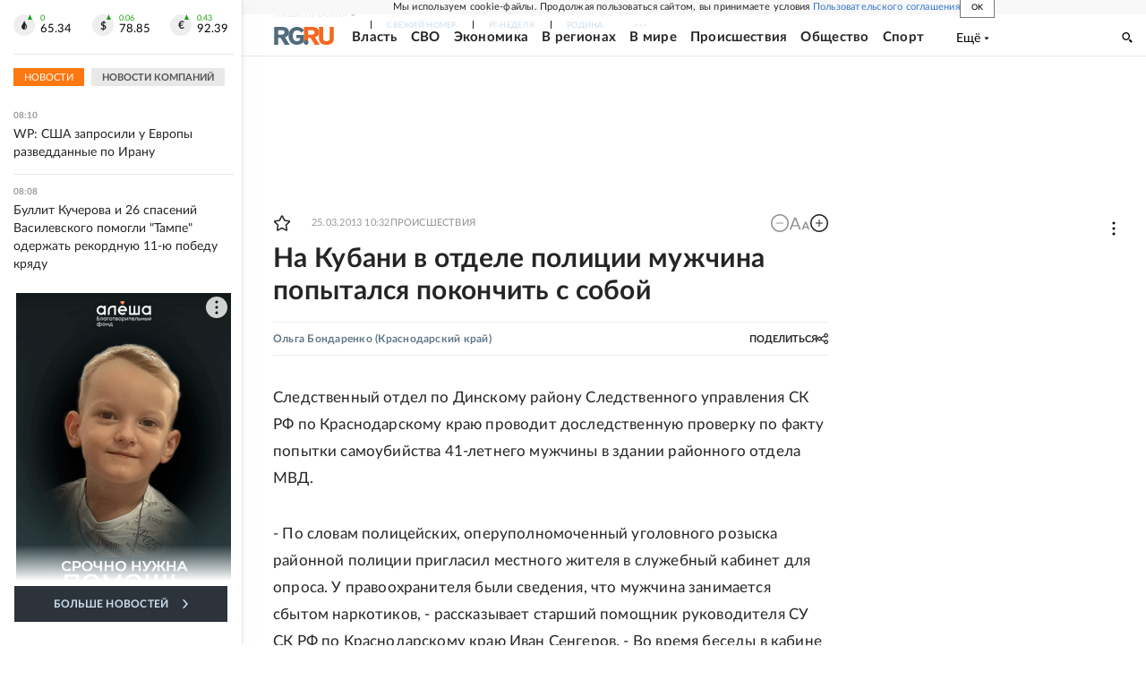

--- FILE ---
content_type: text/html
request_url: https://tns-counter.ru/nc01a**R%3Eundefined*rg_ru/ru/UTF-8/tmsec=mx3_rg_ru/468750343***
body_size: 17
content:
1378740869672686G1768367750:1378740869672686G1768367750

--- FILE ---
content_type: application/javascript; charset=UTF-8
request_url: https://cdnfiles.rg.ru/_next/static/XwMwGXS5d9TiSDe2ZkyDT/_buildManifest.js
body_size: 18450
content:
self.__BUILD_MANIFEST=function(s,c,t,e,a,r,o,i,p,u,j,l,g,n,f,d,b,k,h,m,y,v,x,z,_,w,q,I,B,F,A,D,E,L,M,N,S,T,U,C,P,Z,G,H,J,K,O,Q,R,V,W,X,Y,$,ss,sc,st,se,sa,sr,so,si,sp,su,sj,sl,sg,sn,sf,sd,sb,sk,sh,sm,sy,sv,sx,sz,s_,sw,sq,sI,sB,sF,sA,sD,sE,sL,sM,sN,sS,sT,sU,sC,sP,sZ,sG,sH,sJ,sK,sO,sQ,sR,sV,sW,sX,sY,s$,s2,s0,s1,s6,s3,s8,s4,s7,s9,s5,cs,cc,ct,ce,ca,cr,co,ci,cp,cu,cj,cl,cg,cn,cf,cd,cb,ck,ch,cm,cy,cv,cx,cz,c_){return{__rewrites:{afterFiles:[{has:[{type:"host",value:"rodinarg.ru"}],source:sh,destination:$},{has:S,source:sm,destination:sy},{has:S,source:"/:slug([0-9]{4}/[0-9]{2}/[0-9]{2}/[0-9a-zA-Z-_./]+)",destination:sm},{has:S,source:"/:slug(tema/[0-9a-z-_/]+|org/[0-9a-z-_/]+|region/[0-9a-z-_/]+)(/index.html)?",destination:"/rubric/:slug*"},{has:S,source:"/:slug(sila.*|kino.*|digital.*|auto.*|bankvoprosov.*|newsolutions.*|pronauka.*|property.*|resultsyear2021.*|resultsyear2022.*|resultsyear2023.*|rodina.*|soyuz.*|style.*|fascicles.*|testnacovid.*|russianprojects.*|heroes.*|zvezdy_pobedy.*|innoprom.*|agentai.*)",destination:$},{has:S,source:sh,destination:$}],beforeFiles:[],fallback:[]},"/":["static/css/3b89852eab9f12e7.css","static/chunks/pages/index-e294490b2a156644.js"],"/404":["static/css/7ca098274bb4bc52.css","static/chunks/pages/404-ed6d1ab8c4f76d8d.js"],"/_error":["static/chunks/pages/_error-678bf9abfbc39940.js"],"/account/[[...slug]]":["static/css/43281d8f9482e1b1.css","static/chunks/pages/account/[[...slug]]-44b414ac7cdec1d6.js"],"/articles/[[...slug]]":[s,a,c,t,e,l,n,f,d,k,h,m,y,I,"static/css/6c5d70789d1a21e7.css","static/chunks/pages/articles/[[...slug]]-2bd1b416932a81d1.js"],"/authors/[slug]":[sv,"static/css/6ad689852df612b8.css","static/chunks/pages/authors/[slug]-96f98660cc0a0750.js"],"/doc":[sx,"static/css/3e1f39e24bc47604.css","static/chunks/pages/doc-253ffacf981dbea0.js"],"/doc-search":[ss,"static/css/f14a555fc08933c3.css","static/chunks/pages/doc-search-6b157f1c699001ef.js"],"/documents/[...slug]":[s,c,t,e,sx,"static/css/35d7a02ea3b5db09.css","static/chunks/pages/documents/[...slug]-a033cd0b34f73594.js"],"/games/yandex":["static/css/c906bdc9e295d3e8.css","static/chunks/pages/games/yandex-7be278c0fb1986e1.js"],"/gazeta/[...slug]":[ss,"static/css/1d0102b9fce31c93.css","static/chunks/pages/gazeta/[...slug]-d8155ec2dbca9ed3.js"],"/media":[s,c,t,F,T,U,"static/chunks/pages/media-15073117bc693a16.js"],"/mnenia":[sz,"static/css/95dc4d3f6433876e.css","static/chunks/pages/mnenia-9181d67b32345816.js"],"/news.html":["static/css/f5668b82f6b33ffc.css","static/chunks/pages/news.html-d2b0c117f5a0774a.js"],"/pages/about":[s,c,t,"static/css/266ffa5bdb1bafce.css","static/chunks/pages/pages/about-1bdec016c4a8a383.js"],"/pages/article-ads":[s,a,c,t,e,l,n,f,d,k,h,m,y,"static/css/5ac7c42a0b69f5de.css","static/chunks/pages/pages/article-ads-3d221611ecf41ed2.js"],"/pages/inbox":["static/css/10562d2fc71f127e.css","static/chunks/pages/pages/inbox-6e78acd89e9c7418.js"],"/pages/izdania":["static/css/c7d2bfb3daede3ba.css","static/chunks/pages/pages/izdania-08de12423b331568.js"],"/pages/kontakty":[s_,"static/css/49cb6960a8e16b5f.css","static/chunks/pages/pages/kontakty-b89988d215f8fcca.js"],"/pages/publicinfo":["static/css/fa32fefa11681bc4.css","static/chunks/pages/pages/publicinfo-5851b2a0b7203cf4.js"],"/pages/reklama":["static/css/63704beeacaf3183.css","static/chunks/pages/pages/reklama-87c34389986b587e.js"],"/pages/rubricator/[[...slug]]":["static/css/f6355fe7fea2fb71.css","static/chunks/pages/pages/rubricator/[[...slug]]-8e1af26e6c8ce567.js"],"/pages/services":["static/css/b352c848543aab28.css","static/chunks/pages/pages/services-01474a51e272f3ae.js"],"/pages/spec/[[...slug]]":["static/css/d1f484e39c3a8745.css","static/chunks/pages/pages/spec/[[...slug]]-21dbc333d11b0633.js"],"/pages/story":["static/css/12a05e435bbd4e6b.css","static/chunks/pages/pages/story-64651f4d86aad6e6.js"],"/pages/sved":["static/css/ab29c5684122cda1.css","static/chunks/pages/pages/sved-55b406b388a06d3f.js"],"/pages/vacancies":["static/css/78f3cde2ec3af768.css","static/chunks/pages/pages/vacancies-5daa0ea642405a48.js"],"/pages/webpartner":["static/css/5599dd19d6feef58.css","static/chunks/pages/pages/webpartner-4929367c0fc6ff72.js"],"/pages/[slug]":["static/css/aac77043bbd2a239.css","static/chunks/pages/pages/[slug]-7f4557c8f84de523.js"],"/partner-widget":[e,"static/css/67a64bdc35633549.css","static/chunks/pages/partner-widget-ce46b2d8f4253b28.js"],"/persons/[slug]":[sv,"static/css/9e31a2b447861e53.css","static/chunks/pages/persons/[slug]-c0c3e155fd2bda59.js"],"/photo/[[...slug]]":[s,c,t,F,T,U,"static/chunks/pages/photo/[[...slug]]-af1a820ea2be9490.js"],"/preview/article/[...slug]":[s,a,c,t,e,l,n,f,d,k,h,m,y,I,"static/css/0f1e17eaa13a6e0d.css","static/chunks/pages/preview/article/[...slug]-41c8736c8026022a.js"],"/preview/photoreport/[...slug]":[s,c,t,F,T,U,sw,"static/chunks/pages/preview/photoreport/[...slug]-b0d8a7e01eeb1a5b.js"],"/preview/video/[...slug]":[s,c,t,F,T,U,sw,"static/chunks/pages/preview/video/[...slug]-9e118f39f4ce8d6e.js"],"/project/100solzhenitsyn":[r,g,"static/chunks/pages/project/100solzhenitsyn-6a3b5201b24462b0.js"],"/project/100solzhenitsyn/articles/[[...slug]]":[s,a,c,t,e,u,w,"static/chunks/pages/project/100solzhenitsyn/articles/[[...slug]]-57c5eba85f80f7f2.js"],"/project/25soyuz":[s,sq,"static/css/2bbaeb7c0188b941.css","static/chunks/pages/project/25soyuz-5a71e929564a4bcb.js"],"/project/25soyuz/articles/[[...slug]]":[s,a,c,t,e,j,sq,"static/chunks/31193-a5bc38b908e1e95f.js","static/css/4e69f0b1d5a44b7c.css","static/chunks/pages/project/25soyuz/articles/[[...slug]]-f6742dd1b1514405.js"],"/project/800nizhnynovgorod":[r,"static/css/9673fb1c2f6496e6.css","static/chunks/pages/project/800nizhnynovgorod-53313c075d02081b.js"],"/project/800nizhnynovgorod/articles/[[...slug]]":[s,a,c,t,e,u,w,"static/chunks/pages/project/800nizhnynovgorod/articles/[[...slug]]-f95380b7324c0734.js"],"/project/80let":[sc,"static/css/9dac2dda31685b67.css","static/chunks/pages/project/80let-ffd64f2a233ee6a1.js"],"/project/80let/about":[sc,"static/css/a9341d83a58fe894.css","static/chunks/pages/project/80let/about-bef7245b140b7ec0.js"],"/project/80let/articles/[[...slug]]":[s,c,t,e,sc,"static/css/5d645feff2af79cd.css","static/chunks/pages/project/80let/articles/[[...slug]]-364ebba3eeb997aa.js"],"/project/agentai":[st,se,"static/css/835e913da713925a.css","static/chunks/pages/project/agentai-b033dd2851628e81.js"],"/project/agentai/articles/[[...slug]]":[s,a,c,t,e,st,se,"static/chunks/26523-fcf7b4f0f21be0c8.js","static/css/09eb72995a148a4e.css","static/chunks/pages/project/agentai/articles/[[...slug]]-db76b1bffc724da3.js"],"/project/agentai/tag/[slug]":[st,se,"static/css/d5feb9aceb56de4c.css","static/chunks/pages/project/agentai/tag/[slug]-cf0ac8ebcb215b71.js"],"/project/akademia":["static/css/f633b41beeb6c3ec.css","static/chunks/pages/project/akademia-6ad9edc3a13f4152.js"],"/project/akademia/articles/[[...slug]]":[s,a,c,t,e,"static/chunks/55568-d51b826aa4830725.js","static/css/eca8209da6a26236.css","static/chunks/pages/project/akademia/articles/[[...slug]]-f280907569cbd0df.js"],"/project/album":["static/css/3d997094932dda3a.css","static/chunks/pages/project/album-75d96ed99d23f252.js"],"/project/album/articles/[[...slug]]":[s,a,c,t,e,"static/css/d4b1a2c2e79b30b8.css","static/chunks/pages/project/album/articles/[[...slug]]-8c1ba6649f09e70b.js"],"/project/anocenter800":[sI,"static/css/f3351d5e1a085734.css","static/chunks/pages/project/anocenter800-cd60221633546bbe.js"],"/project/anocenter800/articles/[[...slug]]":[s,a,c,t,e,sI,"static/css/69a46c393f0082b0.css","static/chunks/pages/project/anocenter800/articles/[[...slug]]-1d1c5a252240151c.js"],"/project/apk":["static/css/b90db2a124fd221d.css","static/chunks/pages/project/apk-598a2190ba6604af.js"],"/project/apk/articles/[[...slug]]":[s,a,c,t,e,"static/css/ff273a5c2a984d7b.css","static/chunks/pages/project/apk/articles/[[...slug]]-1b2cf986561ebaa9.js"],"/project/apk2021":["static/css/cb73a3b108bd4850.css","static/chunks/pages/project/apk2021-32279d8339f2844c.js"],"/project/apk2021/articles/[[...slug]]":[s,a,c,t,e,j,o,"static/chunks/8588-2cf62d4a26ef53c0.js","static/css/4cac8cad98824243.css","static/chunks/pages/project/apk2021/articles/[[...slug]]-81fbb4523d501875.js"],"/project/atom":[sB,"static/css/414a2bb3d18fcbac.css","static/chunks/pages/project/atom-561eff5f1b10b3bf.js"],"/project/atom/articles/[[...slug]]":[s,a,c,t,e,l,sB,"static/css/67a213340dd2c5ae.css","static/chunks/pages/project/atom/articles/[[...slug]]-1d9c3560014a8ee3.js"],"/project/auto":[s,v,z,_,J,"static/css/ebee7d62162e7e46.css","static/chunks/pages/project/auto-787dcd20f1eba49a.js"],"/project/auto/articles/[[...slug]]":[s,a,c,t,e,l,v,n,f,d,k,h,m,y,K,O,J,"static/css/7c39b4cfba89fb10.css","static/chunks/pages/project/auto/articles/[[...slug]]-5a2d14be8beec3f3.js"],"/project/auto/rubric/[...slug]":[v,z,_,J,sF,"static/chunks/pages/project/auto/rubric/[...slug]-1a346e0a9bc1ec27.js"],"/project/auto/tag/[slug]":[v,z,_,J,sF,"static/chunks/pages/project/auto/tag/[slug]-e6738658d227c885.js"],"/project/bankvoprosov":[s,"static/css/a4b5d2443b65ee47.css","static/chunks/pages/project/bankvoprosov-f459e5b488e8bdcf.js"],"/project/bankvoprosov/articles/[[...slug]]":[s,a,c,t,e,"static/chunks/28923-e9c4d05bf9179306.js","static/css/b18d0e7137404966.css","static/chunks/pages/project/bankvoprosov/articles/[[...slug]]-1285e7830fa2d236.js"],"/project/bankvoprosov/tag/[slug]":["static/css/e3f65601214a2b71.css","static/chunks/pages/project/bankvoprosov/tag/[slug]-f83ace1c64f47391.js"],"/project/boldino":[sA,"static/css/20f17492ac522324.css","static/chunks/pages/project/boldino-a5dc3f44a11733f7.js"],"/project/boldino/articles/[[...slug]]":[s,a,c,t,e,sA,"static/css/9bed240faa3c42ab.css","static/chunks/pages/project/boldino/articles/[[...slug]]-6d4099e3944a2427.js"],"/project/brics2024":[sD,"static/css/1a7ba37744efdb45.css","static/chunks/pages/project/brics2024-9964302acf6b52ab.js"],"/project/brics2024/articles/[[...slug]]":[s,a,c,t,e,sD,"static/chunks/46389-b3fc420645d4b2d5.js","static/css/df14a42ef2d17d94.css","static/chunks/pages/project/brics2024/articles/[[...slug]]-4feea0b334776b40.js"],"/project/bricskazan":[s,"static/css/2ce28635ec8042e0.css","static/chunks/pages/project/bricskazan-f85a8fc900b82c1b.js"],"/project/businessforumufa":[sE,"static/css/8f8dc5e6136d894a.css","static/chunks/pages/project/businessforumufa-a8e588a651cf1bb3.js"],"/project/businessforumufa/articles/[[...slug]]":[s,a,c,t,e,j,o,sE,"static/css/8ee3211faf56a774.css","static/chunks/pages/project/businessforumufa/articles/[[...slug]]-f4996c866fc5c623.js"],"/project/center800":[r,"static/css/18b39d5316bceb86.css","static/chunks/pages/project/center800-0c901c10b3fd11dc.js"],"/project/center800/articles/[[...slug]]":[s,a,c,t,e,r,u,b,"static/chunks/pages/project/center800/articles/[[...slug]]-776d380098c15164.js"],"/project/cipr":[s,sL,"static/css/7a78ec7467dae96c.css","static/chunks/pages/project/cipr-b4ff7daaeb821876.js"],"/project/cipr/articles/[[...slug]]":[s,a,c,t,e,sL,"static/css/c8f815808dfc38f7.css","static/chunks/pages/project/cipr/articles/[[...slug]]-6991969b2a817989.js"],"/project/covidquestion":[s,"static/css/6efd8af5453afcab.css","static/chunks/pages/project/covidquestion-1862a59f86ad38dd.js"],"/project/covidquestion/articles/[[...slug]]":[s,a,c,t,e,"static/chunks/63494-814c4ed98718feb1.js","static/css/f2020a8ec0f921c1.css","static/chunks/pages/project/covidquestion/articles/[[...slug]]-42ff8ebabafc8800.js"],"/project/croatia":[r,g,"static/chunks/pages/project/croatia-f402b473a6689a8a.js"],"/project/croatia/articles/[[...slug]]":[s,a,c,t,e,r,u,b,"static/chunks/pages/project/croatia/articles/[[...slug]]-5e1efeb734868119.js"],"/project/croatia2020":[r,g,"static/chunks/pages/project/croatia2020-ce55c4535f11dbad.js"],"/project/croatia2020/articles/[[...slug]]":[s,a,c,t,e,u,w,"static/chunks/pages/project/croatia2020/articles/[[...slug]]-22b7a0d189d4c4f6.js"],"/project/croatia2021":[r,g,"static/chunks/pages/project/croatia2021-f431a643752fc6bd.js"],"/project/croatia2021/articles/[[...slug]]":[s,a,c,t,e,u,w,"static/chunks/pages/project/croatia2021/articles/[[...slug]]-9a355856f6fb5668.js"],"/project/ctrl2go":[sM,"static/css/bd8310c2a7137571.css","static/chunks/pages/project/ctrl2go-3faed0adf00ec5b2.js"],"/project/ctrl2go/articles/[[...slug]]":[s,a,c,t,e,sM,"static/css/0afdfcbba83b3b73.css","static/chunks/pages/project/ctrl2go/articles/[[...slug]]-4a0132872549d05b.js"],"/project/cyprus2021":[r,g,"static/chunks/pages/project/cyprus2021-18ea3d69dbf0efc2.js"],"/project/cyprus2021/articles/[[...slug]]":[s,a,c,t,e,u,w,"static/chunks/pages/project/cyprus2021/articles/[[...slug]]-e9c9533361742490.js"],"/project/digital":[s,v,z,_,"static/css/229ef3f969c26c69.css","static/chunks/pages/project/digital-7207c1f840e1f241.js"],"/project/digital/articles/[[...slug]]":[s,a,c,t,e,l,v,n,f,d,k,h,m,y,K,O,sa,"static/chunks/pages/project/digital/articles/[[...slug]]-8d9c1ef06c56ac64.js"],"/project/digital/rubric/[...slug]":[v,z,_,"static/chunks/pages/project/digital/rubric/[...slug]-4d94a48b7d2ba81d.js"],"/project/digital/tag/[slug]":[v,z,_,"static/chunks/pages/project/digital/tag/[slug]-3732c6c3439b14d5.js"],"/project/diplomacy_center/articles/[[...slug]]":[s,a,c,t,e,l,n,f,d,k,h,m,y,I,C,"static/chunks/pages/project/diplomacy_center/articles/[[...slug]]-9bfef8af2bde8ec8.js"],"/project/dyuny_zolotye":[r,"static/css/28051743f6c1c702.css","static/chunks/pages/project/dyuny_zolotye-754f65834aaf169f.js"],"/project/dyuny_zolotye/articles/[[...slug]]":[s,a,c,t,e,r,u,b,"static/chunks/pages/project/dyuny_zolotye/articles/[[...slug]]-9b742964a77c3232.js"],"/project/ecology":[x,q,B,A,D,"static/chunks/pages/project/ecology-d1e4fb9324cb4037.js"],"/project/ecology/articles/[[...slug]]":[s,x,q,c,t,B,"static/chunks/7839-569b6279aa86b152.js","static/css/efcd65b384ef6289.css","static/css/bc7559980f1e0f1f.css","static/chunks/pages/project/ecology/articles/[[...slug]]-2c92d347e0bdac91.js"],"/project/ecology/check":[x,q,B,A,D,P,"static/chunks/pages/project/ecology/check-272590d108ecfcb9.js"],"/project/ecology/esg":[x,q,B,A,D,P,"static/chunks/pages/project/ecology/esg-9c654b61cb62e67b.js"],"/project/ecology/experience":[x,q,B,A,D,P,"static/chunks/pages/project/ecology/experience-29c10deffe65cfa9.js"],"/project/ecology/materials":[x,q,B,A,D,P,"static/chunks/pages/project/ecology/materials-bd3aadc2f4ea9577.js"],"/project/ecology/news":[x,q,B,A,D,P,"static/chunks/pages/project/ecology/news-f44afa8f8759165d.js"],"/project/ecology2020":["static/css/d768a480650179f3.css","static/chunks/pages/project/ecology2020-287607182ff775d4.js"],"/project/ecology2020/articles/[[...slug]]":[s,a,c,t,e,j,o,"static/chunks/77977-3cdd0560a48ebcdd.js","static/css/8ea9fcaf9db2c812.css","static/chunks/pages/project/ecology2020/articles/[[...slug]]-749db0468fe84280.js"],"/project/edim_vmeste":[s,sN,"static/css/533d87f72ffc697b.css","static/chunks/pages/project/edim_vmeste-d710428c9c9bd31d.js"],"/project/edim_vmeste/articles/[[...slug]]":[s,c,t,e,sN,"static/css/7eedf7dc7c150baa.css","static/chunks/pages/project/edim_vmeste/articles/[[...slug]]-01c0da42760d607b.js"],"/project/expo":[sS,"static/css/885a957680593a64.css","static/chunks/pages/project/expo-cc08ac1684db860b.js"],"/project/expo/articles/[[...slug]]":[s,a,c,t,e,sS,"static/css/f1e03432f4e153ef.css","static/chunks/pages/project/expo/articles/[[...slug]]-efe132211abc9a2f.js"],"/project/fascicles/[[...slug]]":["static/css/f83b3efd3384021f.css","static/chunks/pages/project/fascicles/[[...slug]]-7b9ca0fa4d015a4b.js"],"/project/fest2024":[s,x,q,E,L,"static/css/d8164587ffea75d6.css","static/chunks/pages/project/fest2024-bbe107511770402b.js"],"/project/fest2024/articles/[[...slug]]":[s,a,c,t,e,E,L,"static/chunks/82391-f815dc73e7a607d9.js","static/css/d8666ab4c106d7d5.css","static/chunks/pages/project/fest2024/articles/[[...slug]]-0000635c2745f1b5.js"],"/project/fest2024/kaleydoskop":[E,L,sT,"static/css/9af21ed4f4633cbe.css","static/chunks/pages/project/fest2024/kaleydoskop-e20a0458e3e2fe80.js"],"/project/fest2024/lica":[E,L,"static/css/af10108edd3bf2c9.css","static/chunks/pages/project/fest2024/lica-e74d8d6dfeb3d132.js"],"/project/fest2024/media":[s,E,L,sT,"static/css/eadc27eaa9735a08.css","static/chunks/pages/project/fest2024/media-8750152ebcdea8e2.js"],"/project/fest2024/news":[E,L,"static/css/198f6658b1b7f1b5.css","static/chunks/pages/project/fest2024/news-3ad8b92c2f8b070d.js"],"/project/fiop-gorsreda":[Z,sU,"static/css/816109340ea9e3ba.css","static/chunks/pages/project/fiop-gorsreda-9530de422cede970.js"],"/project/fiop-gorsreda/articles/[[...slug]]":[s,a,c,t,e,l,n,f,d,k,h,m,y,I,sU,"static/css/601798dbb43d6446.css","static/chunks/pages/project/fiop-gorsreda/articles/[[...slug]]-730eb716fcfe9222.js"],"/project/forumarmia":[s,sC,"static/css/3514add247f27cff.css","static/chunks/pages/project/forumarmia-923fdcb7b2cef8e8.js"],"/project/forumarmia/articles/[[...slug]]":[s,a,c,t,e,j,o,sC,"static/chunks/13016-d18fb3fc1ee97fa1.js","static/css/fd2c8ccef9a0af68.css","static/chunks/pages/project/forumarmia/articles/[[...slug]]-5a689d4a57478848.js"],"/project/forumarmia2022":[s,sP,"static/css/9de3659bbf037a65.css","static/chunks/pages/project/forumarmia2022-f05be109fc45e0f3.js"],"/project/forumarmia2022/articles/[[...slug]]":[s,a,c,t,e,j,o,sP,"static/chunks/79752-c4ae01ba7ce8888f.js","static/css/3e0720e32847952f.css","static/chunks/pages/project/forumarmia2022/articles/[[...slug]]-9b34e0ead02c7347.js"],"/project/forumkazan":[s,o,sZ,"static/css/ceb627e55869dc9d.css","static/chunks/pages/project/forumkazan-91753fa3f7f4e921.js"],"/project/forumkazan/articles/[[...slug]]":[s,a,c,t,e,j,o,sZ,"static/chunks/24357-136ea3824fa08273.js","static/css/739415e96eae74be.css","static/chunks/pages/project/forumkazan/articles/[[...slug]]-e12c691e2f06456e.js"],"/project/forumspb":[s,"static/css/90986d4b6a5f8fcf.css","static/chunks/pages/project/forumspb-0cc50af923562815.js"],"/project/forumspb/articles/[[...slug]]":[s,a,c,t,e,sr,so,"static/chunks/28560-ad2bf0c6aa6d13fe.js","static/css/35e7ef3c16d799d7.css","static/chunks/pages/project/forumspb/articles/[[...slug]]-c9984e1fbe85691a.js"],"/project/forumspb/photo/[[...slug]]":[s,c,t,e,sr,so,sG,"static/chunks/pages/project/forumspb/photo/[[...slug]]-65a859bbea4beb57.js"],"/project/forumspb/video/[...slug]":[s,c,t,e,sr,so,sG,"static/chunks/pages/project/forumspb/video/[...slug]-ca86679a36e1ddb3.js"],"/project/forumspb2021":[i,o,p,sH,"static/css/4421cc9fa2535266.css","static/chunks/pages/project/forumspb2021-8e0b95c65c987af3.js"],"/project/forumspb2021/articles/[[...slug]]":[s,a,c,t,e,j,i,o,p,sH,"static/css/aa614d4970117665.css","static/chunks/pages/project/forumspb2021/articles/[[...slug]]-ac139777eb973ba7.js"],"/project/forumspb2022":[i,o,p,sJ,"static/css/2b12584ce57f3317.css","static/chunks/pages/project/forumspb2022-1845f0e731bc0f9f.js"],"/project/forumspb2022/articles/[[...slug]]":[s,a,c,t,e,j,i,o,p,sJ,"static/css/6911de8b3a25a62d.css","static/chunks/pages/project/forumspb2022/articles/[[...slug]]-6ce16bd8102682d9.js"],"/project/gardium":[sK,"static/css/d4aa9aca57e4f4c0.css","static/chunks/pages/project/gardium-65140d9d3f32702f.js"],"/project/gardium/articles/[[...slug]]":[s,a,c,t,e,sK,"static/chunks/29037-b2f1ae2229ad0fab.js","static/css/430b2cf11305ba6f.css","static/chunks/pages/project/gardium/articles/[[...slug]]-7d696f7b54c22be3.js"],"/project/geroi":["static/css/11e436bc3e5c7f27.css","static/chunks/pages/project/geroi-edfb363a3e44f1a8.js"],"/project/goldenmask":[sO,"static/css/28d2360f828cee5f.css","static/chunks/pages/project/goldenmask-fb72664bf1b6e4b1.js"],"/project/goldenmask/articles/[[...slug]]":[s,a,c,t,e,sO,"static/css/714846c158d7acd9.css","static/chunks/pages/project/goldenmask/articles/[[...slug]]-5bba66dfc9f9c48b.js"],"/project/heroes":[x,G,"static/css/d6bc84d5de0e20c8.css","static/chunks/pages/project/heroes-fbdfd100a1740f1a.js"],"/project/heroes/_photo/[[...slug]]":[s,x,c,t,G,si,sQ,"static/css/ec24277b5c7f7213.css","static/chunks/pages/project/heroes/_photo/[[...slug]]-b217f27f5bf53ca4.js"],"/project/heroes/_video/[...slug]":[s,x,c,t,G,si,sR,"static/css/a7d5764b6d97b29e.css","static/chunks/pages/project/heroes/_video/[...slug]-5a9a56c4b70e5896.js"],"/project/heroes/articles/[[...slug]]":[s,x,c,t,G,si,sR,sQ,"static/css/15682ade301d45c3.css","static/chunks/pages/project/heroes/articles/[[...slug]]-63df36aa824b2c96.js"],"/project/heroes/map":[x,G,"static/css/9d94f38c00f3f334.css","static/chunks/pages/project/heroes/map-78a4a6087fffef65.js"],"/project/infotech":[Q,R,"static/css/1797a51f9f5ab75b.css","static/chunks/pages/project/infotech-9cfa0fd000228cb3.js"],"/project/infotech/articles/[[...slug]]":[s,a,c,t,e,l,n,f,d,k,h,Q,R,"static/css/1e9f698a65945572.css","static/chunks/pages/project/infotech/articles/[[...slug]]-5cb75bec13af65b7.js"],"/project/infotech/news":[Q,R,sV,sW,"static/chunks/pages/project/infotech/news-5cdef91475875f99.js"],"/project/infotech/rubric/[...slug]":[Q,R,sV,sW,"static/chunks/pages/project/infotech/rubric/[...slug]-531c436dce26b948.js"],"/project/innoprom":[s,sp,"static/css/fca678fb1adc1b3e.css","static/chunks/pages/project/innoprom-265a21f380f1fca5.js"],"/project/innoprom/articles/[[...slug]]":[s,a,c,t,e,l,sp,"static/chunks/44336-fcf58133e159b4fc.js","static/css/7180dd3d18f04fb3.css","static/css/0e1d26b47c1f5d1f.css","static/chunks/pages/project/innoprom/articles/[[...slug]]-72106b3324a4950b.js"],"/project/innoprom/tag/[slug]":[s,sp,"static/css/fce95c60647834ef.css","static/chunks/pages/project/innoprom/tag/[slug]-5c32b7c1f7bd73ab.js"],"/project/intervision":[s,"static/css/6b838954f1037194.css","static/chunks/pages/project/intervision-062c05435037e9e1.js"],"/project/intervision/articles/[[...slug]]":[s,a,c,t,e,l,"static/css/ee5098e88d17329d.css","static/chunks/pages/project/intervision/articles/[[...slug]]-35203e6920cf1751.js"],"/project/ipquorum/articles/[[...slug]]":[s,a,c,t,e,l,n,f,d,k,h,m,y,I,C,"static/chunks/pages/project/ipquorum/articles/[[...slug]]-ed738d3f59750488.js"],"/project/jamaica":[r,g,"static/chunks/pages/project/jamaica-a3e29e6a1aa34661.js"],"/project/jamaica/articles/[[...slug]]":[s,a,c,t,e,u,w,"static/chunks/pages/project/jamaica/articles/[[...slug]]-cb7b95ef3e0f90ec.js"],"/project/kino":[v,z,_,"static/css/c680d0e9986bca97.css","static/chunks/pages/project/kino-a07af2329bd27bc4.js"],"/project/kino/articles/[[...slug]]":[s,a,c,t,e,l,v,n,f,d,k,h,m,y,K,O,sa,"static/chunks/pages/project/kino/articles/[[...slug]]-c9714c9aa2673c2d.js"],"/project/kino/rubric/[...slug]":[v,z,_,"static/chunks/pages/project/kino/rubric/[...slug]-ff471d609ec79f96.js"],"/project/kino/tag/[slug]":[v,z,_,"static/chunks/pages/project/kino/tag/[slug]-5d999d421bff2d9b.js"],"/project/kitay":[sX,"static/css/4225bdfa236ee6cb.css","static/chunks/pages/project/kitay-78e8a0481c940a7b.js"],"/project/kitay/articles/[[...slug]]":[s,a,c,t,e,sX,"static/css/13ac0cb1cd77e220.css","static/chunks/pages/project/kitay/articles/[[...slug]]-9a8b6fee46dc207a.js"],"/project/kot":["static/css/07eb4d28109d4e00.css","static/chunks/pages/project/kot-a9255b86eb3f1a17.js"],"/project/kot/articles/[[...slug]]":[s,a,c,t,e,l,n,f,d,k,h,m,y,I,"static/css/588bf34883a1934d.css","static/chunks/pages/project/kot/articles/[[...slug]]-a09a53b4e525d69d.js"],"/project/krasnodarskiy_kray":[r,g,"static/chunks/pages/project/krasnodarskiy_kray-65942c699efff176.js"],"/project/krasnodarskiy_kray/articles/[[...slug]]":[s,a,c,t,e,u,w,"static/chunks/pages/project/krasnodarskiy_kray/articles/[[...slug]]-80c63fdf561a9862.js"],"/project/krasnodarskiy_kray_2021":[r,g,"static/chunks/pages/project/krasnodarskiy_kray_2021-952dc65751b8e2e6.js"],"/project/krasnodarskiy_kray_2021/articles/[[...slug]]":[s,a,c,t,e,u,w,"static/chunks/pages/project/krasnodarskiy_kray_2021/articles/[[...slug]]-3687ac744985c253.js"],"/project/krasnoyarsk":[sY,"static/css/94135628dd3d337d.css","static/chunks/pages/project/krasnoyarsk-2fcab8aa2641bff7.js"],"/project/krasnoyarsk/articles/[[...slug]]":[s,a,c,t,e,sY,"static/css/5da3ac2db323f1ef.css","static/chunks/pages/project/krasnoyarsk/articles/[[...slug]]-140ed532bb8e8571.js"],"/project/krasnoyarsk2023":[s$,"static/css/a582dbf9bbf2da96.css","static/chunks/pages/project/krasnoyarsk2023-6d7ce5d170b29c2d.js"],"/project/krasnoyarsk2023/articles/[[...slug]]":[s,a,c,t,e,s$,"static/css/12c249f61cf7a56c.css","static/chunks/pages/project/krasnoyarsk2023/articles/[[...slug]]-515d83f0b52f7300.js"],"/project/lessons":[su,"static/css/f058becb9580357d.css","static/chunks/pages/project/lessons-7e47ee461293a429.js"],"/project/lessons/articles/[[...slug]]":[s,a,c,t,e,l,n,f,d,k,h,m,y,C,"static/chunks/pages/project/lessons/articles/[[...slug]]-4b170f24e8036a9e.js"],"/project/litsa-apk":[e,s2,"static/css/37459a17ad04fb40.css","static/chunks/pages/project/litsa-apk-35466b856f98acf3.js"],"/project/litsa-apk/articles/[[...slug]]":[e,s2,"static/css/7f149baf51dd5598.css","static/chunks/pages/project/litsa-apk/articles/[[...slug]]-a6946a161bb9aa6e.js"],"/project/maldives2020":[r,g,"static/chunks/pages/project/maldives2020-91366e5e9f285549.js"],"/project/maldives2020/articles/[[...slug]]":[s,a,c,t,e,r,u,b,"static/chunks/pages/project/maldives2020/articles/[[...slug]]-2786963c276f4ded.js"],"/project/malta":[r,g,"static/chunks/pages/project/malta-fad6dc5a9a5a9a6b.js"],"/project/malta/articles/[[...slug]]":[s,a,c,t,e,r,u,b,"static/chunks/pages/project/malta/articles/[[...slug]]-3d8c57fad59a7e0f.js"],"/project/malta-2":[r,g,"static/chunks/pages/project/malta-2-396a579bd030cee7.js"],"/project/malta-2/articles/[[...slug]]":[s,a,c,t,e,r,u,b,"static/chunks/pages/project/malta-2/articles/[[...slug]]-b817a026ef483e64.js"],"/project/malta-3":[r,g,"static/chunks/pages/project/malta-3-10d009dca6ab0f78.js"],"/project/malta-3/articles/[[...slug]]":[s,a,c,t,e,r,u,b,"static/chunks/pages/project/malta-3/articles/[[...slug]]-3a51482a85fb27d4.js"],"/project/malta-4":[r,g,"static/chunks/pages/project/malta-4-035f54c0533fa212.js"],"/project/malta-4/articles/[[...slug]]":[s,a,c,t,e,r,u,b,"static/chunks/pages/project/malta-4/articles/[[...slug]]-e10a88da3e486795.js"],"/project/malta-5":[r,g,"static/chunks/pages/project/malta-5-245163bf7c419ced.js"],"/project/malta-5/articles/[[...slug]]":[s,a,c,t,e,u,w,"static/chunks/pages/project/malta-5/articles/[[...slug]]-366a98d07f0806a8.js"],"/project/mgimo":[su,"static/css/3de4c47288acd29c.css","static/chunks/pages/project/mgimo-e6d5aec894b426e4.js"],"/project/mgimo/articles/[[...slug]]":[s,a,c,t,e,l,n,f,d,k,h,m,y,C,"static/chunks/pages/project/mgimo/articles/[[...slug]]-b369610b0f8f559b.js"],"/project/mnenia/articles/[[...slug]]":[s,c,t,e,n,f,sz,"static/css/fc47ec2fe76759f7.css","static/chunks/pages/project/mnenia/articles/[[...slug]]-75e00e687ace3f1e.js"],"/project/montenegro":[r,g,"static/chunks/pages/project/montenegro-97170913b4e1f8cc.js"],"/project/montenegro/articles/[[...slug]]":[s,a,c,t,e,r,u,b,"static/chunks/pages/project/montenegro/articles/[[...slug]]-537d4fc267c6e259.js"],"/project/montenegro2020":[r,g,"static/chunks/pages/project/montenegro2020-444e8ab6a11e6904.js"],"/project/montenegro2020/articles/[[...slug]]":[s,a,c,t,e,r,u,b,"static/chunks/pages/project/montenegro2020/articles/[[...slug]]-cdc3e3a498a42263.js"],"/project/montenegro2021":[r,g,"static/chunks/pages/project/montenegro2021-e23e3443d14fc527.js"],"/project/montenegro2021/articles/[[...slug]]":[s,a,c,t,e,r,u,b,"static/chunks/pages/project/montenegro2021/articles/[[...slug]]-9de913c5bd70327e.js"],"/project/murmansk":[s,s0,"static/css/13f63349d77a3172.css","static/chunks/pages/project/murmansk-c1f620c7537abe1e.js"],"/project/murmansk/articles/[[...slug]]":[s,a,c,t,e,j,o,s0,"static/chunks/23329-36e78df89c31d2a6.js","static/css/ac79f7a6e3be2e66.css","static/chunks/pages/project/murmansk/articles/[[...slug]]-844c59578ced2fe7.js"],"/project/nark":[s1,"static/css/eda4bdce4a8c6028.css","static/chunks/pages/project/nark-ef6498111c027bd7.js"],"/project/nark/articles/[[...slug]]":[s,a,c,t,e,s1,"static/chunks/80706-c91a422ff6f58187.js","static/css/95ae6a3229c8e730.css","static/chunks/pages/project/nark/articles/[[...slug]]-981a83fd9a2266d5.js"],"/project/newsolutions":[i,p,"static/css/1e8bdf5373922d97.css","static/chunks/pages/project/newsolutions-7a83d1e8b526e0ea.js"],"/project/newsolutions/articles/[[...slug]]":[s,a,c,t,e,j,i,o,p,"static/chunks/96018-96a92afefbac4228.js","static/css/eadaeb062ec6e239.css","static/chunks/pages/project/newsolutions/articles/[[...slug]]-a05eb4efab32895d.js"],"/project/newsolutions/tag/[slug]":[i,o,p,s6,s3,"static/chunks/pages/project/newsolutions/tag/[slug]-f7c53c9103887bb7.js"],"/project/newsolutions/[slug]":[i,o,p,s6,s3,"static/chunks/pages/project/newsolutions/[slug]-bd2beff8ec39b61f.js"],"/project/nnov2022":[r,"static/css/0805ab3c8f4cb257.css","static/chunks/pages/project/nnov2022-3accf7412a7ce7d0.js"],"/project/nnov2022/articles/[[...slug]]":[s,a,c,t,e,r,u,b,"static/chunks/pages/project/nnov2022/articles/[[...slug]]-117e141d34f3cfc6.js"],"/project/novy-god":[s8,s4,"static/chunks/pages/project/novy-god-2e5f1b880f3563e5.js"],"/project/olympfa":[r,"static/css/b28a27086b5a202f.css","static/chunks/pages/project/olympfa-eb26383d2a377760.js"],"/project/olympfa/articles/[[...slug]]":[s,a,c,t,e,r,u,b,"static/chunks/pages/project/olympfa/articles/[[...slug]]-ec872e71ce632b1e.js"],"/project/orly-i-reshki":[s7,"static/css/3d110c032598086f.css","static/chunks/pages/project/orly-i-reshki-dc4b9de924d711c6.js"],"/project/orly-i-reshki/articles/[[...slug]]":[s,a,c,t,e,s7,"static/chunks/78717-f86a6378a33f2bbb.js","static/css/25b8f56cd4d2fb76.css","static/chunks/pages/project/orly-i-reshki/articles/[[...slug]]-b7b5ec71b2bf30bf.js"],"/project/osvobozhdenie-belarusi":[r,g,"static/chunks/pages/project/osvobozhdenie-belarusi-cbe2c9cd600ee5a6.js"],"/project/osvobozhdenie-belarusi/articles/[[...slug]]":[s,a,c,t,e,r,u,b,"static/chunks/pages/project/osvobozhdenie-belarusi/articles/[[...slug]]-23e607ef942236f1.js"],"/project/pekin2022":[V,W,s9,"static/css/b5af129c38db2692.css","static/chunks/pages/project/pekin2022-6cdc8317c735c866.js"],"/project/pekin2022/articles/[[...slug]]":[s,c,t,e,V,W,s9,"static/css/f6c3a39168413881.css","static/chunks/pages/project/pekin2022/articles/[[...slug]]-753c0d1a68f046d1.js"],"/project/pharmprobeg":[o,s5,"static/css/8f702e888b3e6c0b.css","static/chunks/pages/project/pharmprobeg-ba9a7caf9e5f1575.js"],"/project/pharmprobeg/articles/[[...slug]]":[s,a,c,t,e,j,o,s5,"static/css/51e761557c46b68f.css","static/chunks/pages/project/pharmprobeg/articles/[[...slug]]-92288ef2335cc0ab.js"],"/project/phygital":[s,cs,"static/css/bf8099fb1ea1bc72.css","static/chunks/pages/project/phygital-79dd7ab120b580ca.js"],"/project/phygital/articles/[[...slug]]":[s,a,c,t,e,j,cs,"static/css/4998fea956944412.css","static/css/e69f43614fd27b0a.css","static/chunks/pages/project/phygital/articles/[[...slug]]-15c2fe4b21ddc671.js"],"/project/prodengi":[s,x,q,sj,cc,ct,"static/css/1cbddf00fb7222d5.css","static/chunks/pages/project/prodengi-58b64ff9c99ac6fa.js"],"/project/prodengi/articles/[[...slug]]":[s,a,c,t,e,sj,"static/chunks/27501-5cc7ecd77115af29.js","static/css/cdd4c7613251730b.css","static/chunks/pages/project/prodengi/articles/[[...slug]]-52aac919f342329b.js"],"/project/prodengi/tag/[slug]":[s,sj,cc,ct,"static/css/e5f2f226cff10e02.css","static/chunks/pages/project/prodengi/tag/[slug]-650d6b4c010cdea6.js"],"/project/pronauka":[s,ce,"static/css/e61cd1560facf565.css","static/chunks/pages/project/pronauka-2e3d334eebbf1da2.js"],"/project/pronauka/articles/[[...slug]]":[s,a,c,t,e,"static/chunks/89287-cbe354dccc1f9332.js","static/css/a991ff8e470324d7.css","static/chunks/pages/project/pronauka/articles/[[...slug]]-54a6d255b418027c.js"],"/project/pronauka/tag/[slug]":[ce,"static/css/8329748204f3073b.css","static/chunks/pages/project/pronauka/tag/[slug]-1025a441649f3e87.js"],"/project/property":[X,ca,cr,"static/chunks/pages/project/property-ca620d80a0f9eff8.js"],"/project/property/articles/[[...slug]]":[s,a,c,t,e,l,d,X,co,"static/chunks/11733-ffa3f88dee02a08d.js","static/css/497a858f2c08fed9.css","static/chunks/pages/project/property/articles/[[...slug]]-6efb4a8fbf473cad.js"],"/project/property/tag/[slug]":[X,"static/css/100520e17400b173.css","static/chunks/pages/project/property/tag/[slug]-a810b3b7d84bfa54.js"],"/project/property/tema/[[...slug]]":[X,co,ca,cr,"static/css/0176726a2cf61f93.css","static/chunks/pages/project/property/tema/[[...slug]]-f0ee1f2b6526825f.js"],"/project/qatar":[r,g,"static/chunks/pages/project/qatar-0b96703e10a6c4db.js"],"/project/qatar/articles/[[...slug]]":[s,a,c,t,e,r,u,b,"static/chunks/pages/project/qatar/articles/[[...slug]]-1bc1d6b7c9925fb6.js"],"/project/qatar2022":[s,c,t,sl,"static/css/eb4fc363c71fa531.css","static/chunks/pages/project/qatar2022-4777a088ac04626b.js"],"/project/qatar2022/articles/[[...slug]]":[s,a,c,t,e,sl,"static/chunks/52622-e31f905e4df2ecb0.js","static/css/cfcc5e36afdd7c8d.css","static/css/3c353a3102587782.css","static/chunks/pages/project/qatar2022/articles/[[...slug]]-24ea56fe5ade5b74.js"],"/project/qatar2022/photo/[[...slug]]":[s,c,t,F,sl,"static/css/40468f200d9a2afb.css","static/chunks/pages/project/qatar2022/photo/[[...slug]]-c24fa170a8553bbb.js"],"/project/resultsyear2021":[i,p,"static/css/ef6e4bcceaf927e9.css","static/chunks/pages/project/resultsyear2021-58613f024965de13.js"],"/project/resultsyear2021/articles/[[...slug]]":[s,a,c,t,e,j,i,o,p,"static/chunks/74776-7553b6b255d16c69.js","static/css/dec25ab639759067.css","static/chunks/pages/project/resultsyear2021/articles/[[...slug]]-68fcebbfd19f836f.js"],"/project/resultsyear2021/tag/[slug]":[i,o,p,ci,cp,"static/chunks/pages/project/resultsyear2021/tag/[slug]-0679f719b2fff9e8.js"],"/project/resultsyear2021/[slug]":[i,o,p,ci,cp,"static/chunks/pages/project/resultsyear2021/[slug]-1e227d5f9bf5ace4.js"],"/project/resultsyear2022":[i,p,"static/css/080eb3f6c34e31bc.css","static/chunks/pages/project/resultsyear2022-2f76914381e365af.js"],"/project/resultsyear2022/articles/[[...slug]]":[s,a,c,t,e,j,i,o,p,"static/chunks/20205-e209046d566b3487.js","static/css/5400c1790a182e1c.css","static/chunks/pages/project/resultsyear2022/articles/[[...slug]]-d54b294cac298438.js"],"/project/resultsyear2022/tag/[slug]":[i,o,p,cu,cj,"static/chunks/pages/project/resultsyear2022/tag/[slug]-0a283459061e57b4.js"],"/project/resultsyear2022/[slug]":[i,o,p,cu,cj,"static/chunks/pages/project/resultsyear2022/[slug]-28d5c7e991d96704.js"],"/project/resultsyear2023":[i,p,Y,"static/css/fdf383f53b753938.css","static/chunks/pages/project/resultsyear2023-4478d39a6bb116e0.js"],"/project/resultsyear2023/articles/[[...slug]]":[s,a,c,t,e,j,i,o,p,Y,"static/chunks/49785-04bfbb6d0b5d3f9a.js","static/css/7422fc040a3b0f06.css","static/chunks/pages/project/resultsyear2023/articles/[[...slug]]-f7b27f71992fad48.js"],"/project/resultsyear2023/tag/[slug]":[i,o,p,Y,cl,"static/css/775f014caae20c52.css","static/chunks/pages/project/resultsyear2023/tag/[slug]-205e708de8a87c7d.js"],"/project/resultsyear2023/[slug]":[i,o,p,Y,cl,"static/css/40801646a9e45ade.css","static/chunks/pages/project/resultsyear2023/[slug]-7e70c79dfb2b5aaf.js"],"/project/rf":[Z,cg,"static/css/8b713b81948d56ff.css","static/chunks/pages/project/rf-0a1fe9da11948855.js"],"/project/rodina":[s,M,N,s_,"static/css/ac1dd6e8aa261a19.css","static/chunks/pages/project/rodina-097a42c7a749fa51.js"],"/project/rodina/articles/[[...slug]]":[s,a,c,t,e,M,N,"static/chunks/87051-bb75f74d42767ded.js","static/css/99e163d2b0f5a156.css","static/chunks/pages/project/rodina/articles/[[...slug]]-2ab50eeec3fe5ef4.js"],"/project/rodina/articles-page":[M,N,sg,"static/chunks/pages/project/rodina/articles-page-730e1ec79efb448f.js"],"/project/rodina/rubric/[...slug]":[M,N,sg,"static/chunks/pages/project/rodina/rubric/[...slug]-520de9a45771095e.js"],"/project/rodina/search-page":[M,N,"static/css/42ce6fba957e7042.css","static/chunks/pages/project/rodina/search-page-e359c9e51338a047.js"],"/project/rodina/tag/[slug]":[M,N,sg,"static/chunks/pages/project/rodina/tag/[slug]-3917977367f7297c.js"],"/project/rosneft2018":[Z,"static/css/c707858bb2ed2a80.css","static/chunks/pages/project/rosneft2018-0fe50b8ce6372de7.js"],"/project/rosneft2018/articles/[[...slug]]":[s,a,c,t,e,l,n,f,d,k,h,m,y,I,"static/css/1cee855c616e2619.css","static/chunks/pages/project/rosneft2018/articles/[[...slug]]-231a3370edbf8f4e.js"],"/project/russianprojects":[s,sn,sf,"static/css/aab492189b6b7d05.css","static/chunks/pages/project/russianprojects-1d4f3206429e6f80.js"],"/project/russianprojects/articles/[[...slug]]":[s,a,c,t,e,sn,sf,"static/css/0d9a7d584008c1f1.css","static/chunks/pages/project/russianprojects/articles/[[...slug]]-e4653771385db7c5.js"],"/project/russianprojects/tag/[slug]":[sn,sf,"static/css/686e18cab91e0102.css","static/chunks/pages/project/russianprojects/tag/[slug]-a55d30319ac16770.js"],"/project/segz2023":[cn,"static/css/de0ca2c5e12317a1.css","static/chunks/pages/project/segz2023-e338efa39d6b7d55.js"],"/project/segz2023/articles/[[...slug]]":[s,a,c,t,e,cn,"static/css/952c3f0d0b6ef740.css","static/chunks/pages/project/segz2023/articles/[[...slug]]-5571a3d45d041769.js"],"/project/sektor-gaza":[Z,"static/css/20f92edebdd58a1b.css","static/chunks/pages/project/sektor-gaza-61e633cc7d322985.js"],"/project/sektor-gaza/articles/[[...slug]]":[s,a,c,t,e,l,n,f,d,k,h,m,y,I,"static/css/efc11a01a97e873d.css","static/chunks/pages/project/sektor-gaza/articles/[[...slug]]-cc5aa08106ba6768.js"],"/project/serbiya2021":[r,g,"static/chunks/pages/project/serbiya2021-889d53c748740dc1.js"],"/project/serbiya2021/articles/[[...slug]]":[s,a,c,t,e,r,u,b,"static/chunks/pages/project/serbiya2021/articles/[[...slug]]-dd66b243543c7bb4.js"],"/project/sevastopol":[r,g,"static/chunks/pages/project/sevastopol-3a573fa99ff95f90.js"],"/project/sevastopol/articles/[[...slug]]":[s,a,c,t,e,r,u,b,"static/chunks/pages/project/sevastopol/articles/[[...slug]]-9dbc87d9c1343e7f.js"],"/project/sila":[s,v,z,_,"static/css/810e92a47cc5bfc2.css","static/chunks/pages/project/sila-7eeb7deb78ccebab.js"],"/project/sila/articles/[[...slug]]":[s,a,c,t,e,l,v,n,f,d,k,h,m,y,K,O,sa,"static/chunks/pages/project/sila/articles/[[...slug]]-b9e6cd72116e2fdf.js"],"/project/sila/rubric/[...slug]":[v,z,_,"static/chunks/pages/project/sila/rubric/[...slug]-7c76b8e33a0792c5.js"],"/project/sila/tag/[slug]":[v,z,_,"static/chunks/pages/project/sila/tag/[slug]-9f9344b26e9d8f5c.js"],"/project/slovenia2020":[r,g,"static/chunks/pages/project/slovenia2020-ad9b295007a25546.js"],"/project/slovenia2020/articles/[[...slug]]":[s,a,c,t,e,r,u,b,"static/chunks/pages/project/slovenia2020/articles/[[...slug]]-361873fe0c030148.js"],"/project/soyuz":[s,cf,"static/css/d2d4c009e3b2d851.css","static/chunks/pages/project/soyuz-02f60380479c030a.js"],"/project/soyuz/articles/[[...slug]]":[s,a,c,t,e,"static/chunks/33874-834faf852a411d2b.js","static/css/be1643809ffee3c8.css","static/chunks/pages/project/soyuz/articles/[[...slug]]-ae6210f2f07fb3a5.js"],"/project/soyuz/tag/[slug]":[cf,"static/css/db18586ffe617a64.css","static/chunks/pages/project/soyuz/tag/[slug]-ef01771632344c4d.js"],"/project/story/articles/[[...slug]]":[s,c,t,e,cd,cb,"static/css/77015b51e8a797c0.css","static/chunks/pages/project/story/articles/[[...slug]]-19573f28a64497af.js"],"/project/story-ads/articles/[[...slug]]":[s,c,t,e,cd,cb,"static/css/eff80f590d007db8.css","static/chunks/pages/project/story-ads/articles/[[...slug]]-606039276c3d9609.js"],"/project/style":[H,sd,"static/css/c0b671cc163ccee5.css","static/chunks/pages/project/style-7c087ee6bd7b28f2.js"],"/project/style/articles/[[...slug]]":[s,a,c,t,e,H,"static/chunks/24981-e11e153b1c64a5c6.js","static/css/6072f26ac79978ca.css","static/css/644e91b81b8c9bda.css","static/chunks/pages/project/style/articles/[[...slug]]-69bdee190b1ab691.js"],"/project/style/editions-page/[[...slug]]":[H,"static/css/cf20b9f43844a1f0.css","static/chunks/pages/project/style/editions-page/[[...slug]]-d0a4bd48f512705c.js"],"/project/style/rubric/[...slug]":[H,sd,"static/css/1bfa64ab1a137f4d.css","static/chunks/pages/project/style/rubric/[...slug]-a2a140d521d6017d.js"],"/project/style/tag/[slug]":[H,sd,"static/css/b39649d6675bb969.css","static/chunks/pages/project/style/tag/[slug]-85421d2d8a07fcf4.js"],"/project/summitafrica":[s,i,o,p,ck,ch,"static/css/e3738e8be7834f8b.css","static/chunks/pages/project/summitafrica-972602da2ee5f740.js"],"/project/summitafrica/articles/[[...slug]]":[s,a,c,t,e,i,o,p,ck,ch,"static/chunks/69041-d7a83d4d9f4c3136.js","static/css/b904f9bb8ccfa34c.css","static/chunks/pages/project/summitafrica/articles/[[...slug]]-c8418b0ea1a52d54.js"],"/project/tendermoscow":["static/css/df3d1a70180f181b.css","static/chunks/pages/project/tendermoscow-c1c7b5adc886bc4a.js"],"/project/tendermoscow/articles/[[...slug]]":[s,a,c,t,e,"static/chunks/24813-4b4cc9d75f043277.js","static/css/08436f06a5ec9c74.css","static/chunks/pages/project/tendermoscow/articles/[[...slug]]-f56acd3e6eb4c7bc.js"],"/project/testnacovid":["static/css/cf30e36fd647b760.css","static/chunks/pages/project/testnacovid-094094edc30c0630.js"],"/project/testnacovid/articles/[[...slug]]":[s,a,c,t,e,j,o,"static/chunks/25770-cb7d5941da92fb48.js","static/css/3a722a67764729bc.css","static/chunks/pages/project/testnacovid/articles/[[...slug]]-cd698ad0bceab1df.js"],"/project/testnacovid/[slug]":["static/css/ae73813f65f848bb.css","static/chunks/pages/project/testnacovid/[slug]-6f5b288448ddf881.js"],"/project/tnf":[s,cm,"static/css/c2a89d8786ae3c80.css","static/chunks/pages/project/tnf-9b6309c0f5bc9098.js"],"/project/tnf/articles/[[...slug]]":[s,a,c,t,e,j,cm,"static/chunks/49675-0d17b069b0f84eb6.js","static/css/4d166d056eee6645.css","static/css/b688d2feb4c74d74.css","static/chunks/pages/project/tnf/articles/[[...slug]]-621f670150432255.js"],"/project/tnf2024":[s,cy,"static/css/7b8225ee2b989d99.css","static/chunks/pages/project/tnf2024-c9da12a659d7e660.js"],"/project/tnf2024/articles/[[...slug]]":[s,a,c,t,e,j,cy,"static/chunks/11791-5b1f70f395c93343.js","static/css/657c68ff37bd1557.css","static/css/272b562b32488408.css","static/chunks/pages/project/tnf2024/articles/[[...slug]]-544967a0a6f6a78f.js"],"/project/uzpm":["static/css/d2f9e4fbc7b16016.css","static/chunks/pages/project/uzpm-55169592c4ea8165.js"],"/project/uzpm/articles/[[...slug]]":[s,a,c,t,e,"static/chunks/91450-d3c72da46eaf26b5.js","static/css/143a40c65d0dab75.css","static/chunks/pages/project/uzpm/articles/[[...slug]]-f5eef0f042a8dbf6.js"],"/project/vostokforum":[s,V,W,cv,"static/css/2b47bee1c7a92945.css","static/chunks/pages/project/vostokforum-b0a44fbbb7af3563.js"],"/project/vostokforum/articles/[[...slug]]":[s,a,c,t,e,l,V,W,cv,"static/chunks/54119-62ea8e7aa20ce41d.js","static/css/80dd4bcb582e7dea.css","static/chunks/pages/project/vostokforum/articles/[[...slug]]-3fa733c22885a418.js"],"/project/vostokforum2017":[i,o,p,"static/css/0862262e15d12d24.css","static/chunks/pages/project/vostokforum2017-c380a62ac0e97645.js"],"/project/vostokforum2017/articles/[[...slug]]":[s,a,c,t,e,j,i,o,p,cx,"static/css/c9fe94b1abd70421.css","static/chunks/pages/project/vostokforum2017/articles/[[...slug]]-3b29baab879877d9.js"],"/project/vostokforum2018":[i,o,p,"static/css/e4c161baf104d3b2.css","static/chunks/pages/project/vostokforum2018-57294b69427e4789.js"],"/project/vostokforum2018/articles/[[...slug]]":[s,a,c,t,e,j,i,o,p,cx,"static/css/4d6990300e8f4999.css","static/chunks/pages/project/vostokforum2018/articles/[[...slug]]-605cdb5cca9a426f.js"],"/project/vostokforum2019":[i,o,p,"static/css/9493af4d97a70f47.css","static/chunks/pages/project/vostokforum2019-d5e013455da8ade7.js"],"/project/vostokforum2019/articles/[[...slug]]":[s,a,c,t,e,j,i,p,"static/css/6e96c50df94e64c7.css","static/chunks/pages/project/vostokforum2019/articles/[[...slug]]-d7d04a62b421b08e.js"],"/project/vostokforum2021":[s,i,o,p,"static/css/714068abd9f58bdc.css","static/chunks/pages/project/vostokforum2021-18d7a90143d5e9dc.js"],"/project/vostokforum2021/articles/[[...slug]]":[s,a,c,t,e,j,i,o,p,"static/chunks/49946-2300c42a9bdd529c.js","static/css/6eb067f702e834c9.css","static/chunks/pages/project/vostokforum2021/articles/[[...slug]]-2e0ce560fdbe682f.js"],"/project/vostokforum2022":[s,cz,"static/css/72494d5920807758.css","static/chunks/pages/project/vostokforum2022-40d685e82ee15abd.js"],"/project/vostokforum2022/articles/[[...slug]]":[s,c,t,e,cz,"static/css/28b4fecd875fde29.css","static/css/ab7d48b135f8ae2f.css","static/chunks/pages/project/vostokforum2022/articles/[[...slug]]-3dd5527c22c8eab1.js"],"/project/vyhodnye":[s,"static/css/6b326278f6ff8177.css","static/chunks/pages/project/vyhodnye-0f36f8bcd9d39fcf.js"],"/project/vyhodnye/articles/[[...slug]]":[s,c,t,e,"static/css/80c4c72db23b8414.css","static/chunks/pages/project/vyhodnye/articles/[[...slug]]-0f3429f3c5463ecc.js"],"/project/zhurnalist":[su,"static/css/88422d65b0d11ce3.css","static/chunks/pages/project/zhurnalist-d671f30bb9c57b92.js"],"/project/zhurnalist/articles/[[...slug]]":[s,a,c,t,e,l,n,f,d,k,h,m,y,C,"static/chunks/pages/project/zhurnalist/articles/[[...slug]]-3e5f231ad1186b9f.js"],"/project/zvezdy_pobedy":[s,sb,sk,"static/css/cb769ec278475afa.css","static/chunks/pages/project/zvezdy_pobedy-c4c9095bdddd9c69.js"],"/project/zvezdy_pobedy/articles/[[...slug]]":[s,c,t,e,sb,sk,"static/css/a4e3b282716fab82.css","static/chunks/pages/project/zvezdy_pobedy/articles/[[...slug]]-2d78c6027bbcf6b7.js"],"/project/zvezdy_pobedy/tag/[slug]":[sb,sk,"static/css/78f9f32b19ef5c04.css","static/chunks/pages/project/zvezdy_pobedy/tag/[slug]-abc3b8305898be94.js"],"/project/[[...slug]]":[Z,"static/css/ed73de582f034554.css","static/chunks/pages/project/[[...slug]]-c67d7a23bd7faabc.js"],"/rubric/[[...slug]]":[cg,"static/css/7d879b35801ba906.css","static/chunks/pages/rubric/[[...slug]]-01614545e846d037.js"],"/search":[ss,"static/css/35ce56e1924a2352.css","static/chunks/pages/search-0bb42c925b18a009.js"],"/sitemaps/media.xml":["static/chunks/pages/sitemaps/media.xml-57bbc256773692a4.js"],"/sitemaps/org.xml":["static/chunks/pages/sitemaps/org.xml-e7dad11419fb1cce.js"],"/sitemaps/projects.xml":["static/chunks/pages/sitemaps/projects.xml-7ac1b472dfafe1ba.js"],"/sitemaps/region.xml":["static/chunks/pages/sitemaps/region.xml-8d866862a22aa07a.js"],"/sitemaps/sujets.xml":["static/chunks/pages/sitemaps/sujets.xml-de26df60866a6ec6.js"],"/sitemaps/tema.xml":["static/chunks/pages/sitemaps/tema.xml-b8e18af276eb3b35.js"],"/staffonly/fresh-materials":[c_,"static/chunks/pages/staffonly/fresh-materials-58efc587d7494917.js"],"/staffonly/fresh-materials-withoutimages":[c_,"static/chunks/pages/staffonly/fresh-materials-withoutimages-8eaf94749cec0268.js"],"/staffonly/ok-widget":["static/css/98003937d4a68d93.css","static/chunks/pages/staffonly/ok-widget-c5a71471a74d0a70.js"],"/sujet/[slug]":[s8,s4,"static/chunks/pages/sujet/[slug]-86bb83b84cffdf31.js"],"/tag/[slug]":["static/css/9804cbe8b0480e3b.css","static/chunks/pages/tag/[slug]-6c743b2dcb48d3dc.js"],"/utils-reset":["static/chunks/pages/utils-reset-3a92acfd978c8fb9.js"],"/utils-set":["static/chunks/pages/utils-set-d2e9627535a272d7.js"],"/video/[...slug]":[s,c,t,F,T,U,"static/chunks/pages/video/[...slug]-6f43b71f1ad46ff5.js"],"/xml/docs.xml":["static/chunks/pages/xml/docs.xml-c08fe00d1190dc11.js"],"/xml/fascicles/[...slug]":["static/chunks/pages/xml/fascicles/[...slug]-0f4620b94c2cb80c.js"],"/xml/index.xml":["static/chunks/pages/xml/index.xml-d6687f50c8586fe2.js"],"/xml/mailru-spiegelline.xml":["static/chunks/pages/xml/mailru-spiegelline.xml-238b9c7843ba59d2.js"],"/xml/pulse.xml":["static/chunks/pages/xml/pulse.xml-faa0b10b2653bc76.js"],"/xml/region/[...slug]":["static/chunks/pages/xml/region/[...slug]-b4c447cfb826693e.js"],"/xml/regions/[slug]":["static/chunks/pages/xml/regions/[slug]-2f13eae607c05c61.js"],"/xml/rubrics/[slug]":["static/chunks/pages/xml/rubrics/[slug]-ce9068872b3e6625.js"],"/xml/sber.xml":["static/chunks/pages/xml/sber.xml-35ff76af0445e5d6.js"],"/xml/title/[slug]":["static/chunks/pages/xml/title/[slug]-a0b948456ee99aae.js"],"/xml/yandex/alania.xml":["static/chunks/pages/xml/yandex/alania.xml-30b6fb36a81e78e3.js"],"/xml/yandex/dzen/[slug]":["static/chunks/pages/xml/yandex/dzen/[slug]-703f2e7a45e24921.js"],"/xml/yandex/permkray.xml":["static/chunks/pages/xml/yandex/permkray.xml-33510aa548e3eaae.js"],"/xml/yandex/photo.xml":["static/chunks/pages/xml/yandex/photo.xml-76dfa935f8266ffd.js"],"/xml/yandex/regions.xml":["static/chunks/pages/xml/yandex/regions.xml-2a1664d59a32dc46.js"],"/xml/yandex/sport.xml":["static/chunks/pages/xml/yandex/sport.xml-b846cd6890c53161.js"],"/xml/yandex/turbo-sport.xml":["static/chunks/pages/xml/yandex/turbo-sport.xml-ca1e6bc497fe8cf7.js"],"/xml/yandex/turbo.xml":["static/chunks/pages/xml/yandex/turbo.xml-162d77423d89bdf4.js"],"/xml/yandex/video.xml":["static/chunks/pages/xml/yandex/video.xml-9d6f3216c3e6f679.js"],"/xml/yandex.xml":["static/chunks/pages/xml/yandex.xml-1b2ab76a78a4a396.js"],sortedPages:["/",sy,"/_app","/_error","/account/[[...slug]]","/articles/[[...slug]]","/authors/[slug]","/doc","/doc-search","/documents/[...slug]","/games/yandex","/gazeta/[...slug]","/media","/mnenia","/news.html","/pages/about","/pages/article-ads","/pages/inbox","/pages/izdania","/pages/kontakty","/pages/publicinfo","/pages/reklama","/pages/rubricator/[[...slug]]","/pages/services","/pages/spec/[[...slug]]","/pages/story","/pages/sved","/pages/vacancies","/pages/webpartner","/pages/[slug]","/partner-widget","/persons/[slug]","/photo/[[...slug]]","/preview/article/[...slug]","/preview/photoreport/[...slug]","/preview/video/[...slug]","/project/100solzhenitsyn","/project/100solzhenitsyn/articles/[[...slug]]","/project/25soyuz","/project/25soyuz/articles/[[...slug]]","/project/800nizhnynovgorod","/project/800nizhnynovgorod/articles/[[...slug]]","/project/80let","/project/80let/about","/project/80let/articles/[[...slug]]","/project/agentai","/project/agentai/articles/[[...slug]]","/project/agentai/tag/[slug]","/project/akademia","/project/akademia/articles/[[...slug]]","/project/album","/project/album/articles/[[...slug]]","/project/anocenter800","/project/anocenter800/articles/[[...slug]]","/project/apk","/project/apk/articles/[[...slug]]","/project/apk2021","/project/apk2021/articles/[[...slug]]","/project/atom","/project/atom/articles/[[...slug]]","/project/auto","/project/auto/articles/[[...slug]]","/project/auto/rubric/[...slug]","/project/auto/tag/[slug]","/project/bankvoprosov","/project/bankvoprosov/articles/[[...slug]]","/project/bankvoprosov/tag/[slug]","/project/boldino","/project/boldino/articles/[[...slug]]","/project/brics2024","/project/brics2024/articles/[[...slug]]","/project/bricskazan","/project/businessforumufa","/project/businessforumufa/articles/[[...slug]]","/project/center800","/project/center800/articles/[[...slug]]","/project/cipr","/project/cipr/articles/[[...slug]]","/project/covidquestion","/project/covidquestion/articles/[[...slug]]","/project/croatia","/project/croatia/articles/[[...slug]]","/project/croatia2020","/project/croatia2020/articles/[[...slug]]","/project/croatia2021","/project/croatia2021/articles/[[...slug]]","/project/ctrl2go","/project/ctrl2go/articles/[[...slug]]","/project/cyprus2021","/project/cyprus2021/articles/[[...slug]]","/project/digital","/project/digital/articles/[[...slug]]","/project/digital/rubric/[...slug]","/project/digital/tag/[slug]","/project/diplomacy_center/articles/[[...slug]]","/project/dyuny_zolotye","/project/dyuny_zolotye/articles/[[...slug]]","/project/ecology","/project/ecology/articles/[[...slug]]","/project/ecology/check","/project/ecology/esg","/project/ecology/experience","/project/ecology/materials","/project/ecology/news","/project/ecology2020","/project/ecology2020/articles/[[...slug]]","/project/edim_vmeste","/project/edim_vmeste/articles/[[...slug]]","/project/expo","/project/expo/articles/[[...slug]]","/project/fascicles/[[...slug]]","/project/fest2024","/project/fest2024/articles/[[...slug]]","/project/fest2024/kaleydoskop","/project/fest2024/lica","/project/fest2024/media","/project/fest2024/news","/project/fiop-gorsreda","/project/fiop-gorsreda/articles/[[...slug]]","/project/forumarmia","/project/forumarmia/articles/[[...slug]]","/project/forumarmia2022","/project/forumarmia2022/articles/[[...slug]]","/project/forumkazan","/project/forumkazan/articles/[[...slug]]","/project/forumspb","/project/forumspb/articles/[[...slug]]","/project/forumspb/photo/[[...slug]]","/project/forumspb/video/[...slug]","/project/forumspb2021","/project/forumspb2021/articles/[[...slug]]","/project/forumspb2022","/project/forumspb2022/articles/[[...slug]]","/project/gardium","/project/gardium/articles/[[...slug]]","/project/geroi","/project/goldenmask","/project/goldenmask/articles/[[...slug]]","/project/heroes","/project/heroes/_photo/[[...slug]]","/project/heroes/_video/[...slug]","/project/heroes/articles/[[...slug]]","/project/heroes/map","/project/infotech","/project/infotech/articles/[[...slug]]","/project/infotech/news","/project/infotech/rubric/[...slug]","/project/innoprom","/project/innoprom/articles/[[...slug]]","/project/innoprom/tag/[slug]","/project/intervision","/project/intervision/articles/[[...slug]]","/project/ipquorum/articles/[[...slug]]","/project/jamaica","/project/jamaica/articles/[[...slug]]","/project/kino","/project/kino/articles/[[...slug]]","/project/kino/rubric/[...slug]","/project/kino/tag/[slug]","/project/kitay","/project/kitay/articles/[[...slug]]","/project/kot","/project/kot/articles/[[...slug]]","/project/krasnodarskiy_kray","/project/krasnodarskiy_kray/articles/[[...slug]]","/project/krasnodarskiy_kray_2021","/project/krasnodarskiy_kray_2021/articles/[[...slug]]","/project/krasnoyarsk","/project/krasnoyarsk/articles/[[...slug]]","/project/krasnoyarsk2023","/project/krasnoyarsk2023/articles/[[...slug]]","/project/lessons","/project/lessons/articles/[[...slug]]","/project/litsa-apk","/project/litsa-apk/articles/[[...slug]]","/project/maldives2020","/project/maldives2020/articles/[[...slug]]","/project/malta","/project/malta/articles/[[...slug]]","/project/malta-2","/project/malta-2/articles/[[...slug]]","/project/malta-3","/project/malta-3/articles/[[...slug]]","/project/malta-4","/project/malta-4/articles/[[...slug]]","/project/malta-5","/project/malta-5/articles/[[...slug]]","/project/mgimo","/project/mgimo/articles/[[...slug]]","/project/mnenia/articles/[[...slug]]","/project/montenegro","/project/montenegro/articles/[[...slug]]","/project/montenegro2020","/project/montenegro2020/articles/[[...slug]]","/project/montenegro2021","/project/montenegro2021/articles/[[...slug]]","/project/murmansk","/project/murmansk/articles/[[...slug]]","/project/nark","/project/nark/articles/[[...slug]]","/project/newsolutions","/project/newsolutions/articles/[[...slug]]","/project/newsolutions/tag/[slug]","/project/newsolutions/[slug]","/project/nnov2022","/project/nnov2022/articles/[[...slug]]","/project/novy-god","/project/olympfa","/project/olympfa/articles/[[...slug]]","/project/orly-i-reshki","/project/orly-i-reshki/articles/[[...slug]]","/project/osvobozhdenie-belarusi","/project/osvobozhdenie-belarusi/articles/[[...slug]]","/project/pekin2022","/project/pekin2022/articles/[[...slug]]","/project/pharmprobeg","/project/pharmprobeg/articles/[[...slug]]","/project/phygital","/project/phygital/articles/[[...slug]]","/project/prodengi","/project/prodengi/articles/[[...slug]]","/project/prodengi/tag/[slug]","/project/pronauka","/project/pronauka/articles/[[...slug]]","/project/pronauka/tag/[slug]","/project/property","/project/property/articles/[[...slug]]","/project/property/tag/[slug]","/project/property/tema/[[...slug]]","/project/qatar","/project/qatar/articles/[[...slug]]","/project/qatar2022","/project/qatar2022/articles/[[...slug]]","/project/qatar2022/photo/[[...slug]]","/project/resultsyear2021","/project/resultsyear2021/articles/[[...slug]]","/project/resultsyear2021/tag/[slug]","/project/resultsyear2021/[slug]","/project/resultsyear2022","/project/resultsyear2022/articles/[[...slug]]","/project/resultsyear2022/tag/[slug]","/project/resultsyear2022/[slug]","/project/resultsyear2023","/project/resultsyear2023/articles/[[...slug]]","/project/resultsyear2023/tag/[slug]","/project/resultsyear2023/[slug]","/project/rf","/project/rodina","/project/rodina/articles/[[...slug]]","/project/rodina/articles-page","/project/rodina/rubric/[...slug]","/project/rodina/search-page","/project/rodina/tag/[slug]","/project/rosneft2018","/project/rosneft2018/articles/[[...slug]]","/project/russianprojects","/project/russianprojects/articles/[[...slug]]","/project/russianprojects/tag/[slug]","/project/segz2023","/project/segz2023/articles/[[...slug]]","/project/sektor-gaza","/project/sektor-gaza/articles/[[...slug]]","/project/serbiya2021","/project/serbiya2021/articles/[[...slug]]","/project/sevastopol","/project/sevastopol/articles/[[...slug]]","/project/sila","/project/sila/articles/[[...slug]]","/project/sila/rubric/[...slug]","/project/sila/tag/[slug]","/project/slovenia2020","/project/slovenia2020/articles/[[...slug]]","/project/soyuz","/project/soyuz/articles/[[...slug]]","/project/soyuz/tag/[slug]","/project/story/articles/[[...slug]]","/project/story-ads/articles/[[...slug]]","/project/style","/project/style/articles/[[...slug]]","/project/style/editions-page/[[...slug]]","/project/style/rubric/[...slug]","/project/style/tag/[slug]","/project/summitafrica","/project/summitafrica/articles/[[...slug]]","/project/tendermoscow","/project/tendermoscow/articles/[[...slug]]","/project/testnacovid","/project/testnacovid/articles/[[...slug]]","/project/testnacovid/[slug]","/project/tnf","/project/tnf/articles/[[...slug]]","/project/tnf2024","/project/tnf2024/articles/[[...slug]]","/project/uzpm","/project/uzpm/articles/[[...slug]]","/project/vostokforum","/project/vostokforum/articles/[[...slug]]","/project/vostokforum2017","/project/vostokforum2017/articles/[[...slug]]","/project/vostokforum2018","/project/vostokforum2018/articles/[[...slug]]","/project/vostokforum2019","/project/vostokforum2019/articles/[[...slug]]","/project/vostokforum2021","/project/vostokforum2021/articles/[[...slug]]","/project/vostokforum2022","/project/vostokforum2022/articles/[[...slug]]","/project/vyhodnye","/project/vyhodnye/articles/[[...slug]]","/project/zhurnalist","/project/zhurnalist/articles/[[...slug]]","/project/zvezdy_pobedy","/project/zvezdy_pobedy/articles/[[...slug]]","/project/zvezdy_pobedy/tag/[slug]","/project/[[...slug]]","/rubric/[[...slug]]","/search","/sitemaps/media.xml","/sitemaps/org.xml","/sitemaps/projects.xml","/sitemaps/region.xml","/sitemaps/sujets.xml","/sitemaps/tema.xml","/staffonly/fresh-materials","/staffonly/fresh-materials-withoutimages","/staffonly/ok-widget","/sujet/[slug]","/tag/[slug]","/utils-reset","/utils-set","/video/[...slug]","/xml/docs.xml","/xml/fascicles/[...slug]","/xml/index.xml","/xml/mailru-spiegelline.xml","/xml/pulse.xml","/xml/region/[...slug]","/xml/regions/[slug]","/xml/rubrics/[slug]","/xml/sber.xml","/xml/title/[slug]","/xml/yandex/alania.xml","/xml/yandex/dzen/[slug]","/xml/yandex/permkray.xml","/xml/yandex/photo.xml","/xml/yandex/regions.xml","/xml/yandex/sport.xml","/xml/yandex/turbo-sport.xml","/xml/yandex/turbo.xml","/xml/yandex/video.xml","/xml/yandex.xml"]}}("static/chunks/30719-8e168d6910ff8879.js","static/css/60cbb713a5f01bc5.css","static/chunks/32634-e00dc012e0d17a12.js","static/chunks/7630-20aac1780715eb09.js","static/chunks/87190-41263225f06efb68.js","static/chunks/87739-658b8617a614fa0d.js","static/css/bdb42bbdadbfe0b0.css","static/chunks/78173-3c2643e3fb9077a3.js","static/css/e6dfbf4db17022a8.css","static/css/45179dbd0c40dd99.css","static/chunks/60729-a470961882e29c30.js","static/chunks/21936-cfd08f4feebc8c51.js","static/css/fd35207b56fd0fcb.css","static/css/e2e842c12ee2c0fc.css","static/chunks/77361-0fd25dc8045c86b2.js","static/chunks/19133-63c828a8db6103fe.js","static/css/a74bd978cd564b1d.css","static/css/4e7bc8867dd15812.css","static/chunks/21278-4afff8da63981f38.js","static/css/395e782eec609ec5.css","static/chunks/77890-a39accc86cf2cf64.js","static/chunks/42177-8d6f9accda55fa68.js","static/chunks/39129-53a13bcd1f979b51.js","static/css/6dae10546b4089ea.css","static/chunks/12840-d7d96cd753e2db5a.js","static/css/d881067656e981f4.css","static/chunks/83684-6f559f0c39def599.js","static/chunks/92686-ea9891a33a2189fa.js","static/chunks/47430-5928a2a6b024b667.js","static/chunks/89386-b5db21b62dbf9d69.js","static/css/af224bfd4ed2679e.css","static/chunks/83702-6201dc0071cb73c5.js","static/chunks/54353-3fc9603370033fa1.js","static/css/627e38be1111b276.css","static/chunks/22672-76778ccfa81eadac.js","static/css/e55d68e3fde9097c.css",void 0,"static/css/e86dde2128cb9e62.css","static/chunks/12382-be39fd80401152a4.js","static/css/f73f5e9f46dd3abd.css","static/css/6f7c9b1ba223a294.css","static/chunks/31125-d52ad65ad318aac5.js","static/chunks/70556-ba99e2a76d3ea031.js","static/chunks/12537-1794758033f3f08b.js","static/chunks/69801-38b0b5e3b17f5b27.js","static/chunks/96213-4891763a22871107.js","static/css/ff8e04044adb325d.css","static/chunks/80515-56bf17b4e048286e.js","static/css/18d888900fa3524a.css","static/chunks/50381-696404addbc6ee8d.js","static/css/16568e53827ff27a.css","static/chunks/71269-3655f8c922ee9656.js","static/chunks/12345-8afd4ff4ae5e24ea.js","/project/:slug*","static/chunks/78385-21616bf39da8f535.js","static/chunks/11646-57f0f252540c41fa.js","static/chunks/72878-bca367c527efb4f3.js","static/css/ceb63eadc24d2ba1.css","static/css/0d24c4648d46c21d.css","static/chunks/61859-43e251dca463cdd4.js","static/css/0d3ffea5e8d39b9b.css","static/chunks/9240-371e712f78a08947.js","static/chunks/37896-b462aa40fd7b2cea.js","static/chunks/53933-05aa0ae0187c0859.js","static/chunks/31295-89dd155e29630def.js","static/chunks/70023-33374cd3ba4a4023.js","static/css/bd66cca3cea65bd3.css","static/chunks/66332-af8971192446b459.js","static/css/0b65ba50b71c1bc4.css","static/css/f9d062b1716ed156.css","static/chunks/76914-33882dd7a4ee2e6a.js","static/css/9254f8f242b2aac3.css","/:slug([0-9a-z-_]+)","/articles/:slug*","/404","static/chunks/21193-45f6ca9652dc3c8e.js","static/chunks/34186-8b74d37b35aa3c5d.js","static/chunks/76453-8b592d78140e8689.js","static/chunks/34727-d7757a9e2f475f95.js","static/css/a83aef587d30f823.css","static/chunks/21631-3321aa4656e6a898.js","static/chunks/12387-8845ec4fb0891f30.js","static/chunks/14396-3618167776ce0efd.js","static/css/42ed0d4cc3469554.css","static/chunks/36228-28e216ea1360e2dd.js","static/chunks/14331-1a728b3902baf4ab.js","static/chunks/53884-5c2734b49945c9e3.js","static/chunks/53158-cc1375c9ce66963e.js","static/chunks/71890-5f480e62cb3ff185.js","static/chunks/6237-b3b4d2615f2674f1.js","static/chunks/29620-9f711a0060ef7a11.js","static/chunks/26804-92b322331252b301.js","static/chunks/13013-eb4fd15973516cd9.js","static/chunks/19581-2102bed44b20e2f6.js","static/chunks/19422-d1551874a2725c14.js","static/chunks/74243-124819bcee2f8155.js","static/css/a63eaab5e9b63e1a.css","static/chunks/49399-8a21815b10d31c02.js","static/chunks/3327-a6a18bd2d20604b7.js","static/chunks/64921-f5f234d532bd0a1b.js","static/chunks/8081-3f13d733016f1e3a.js","static/chunks/75652-76f0fe7732ffba64.js","static/chunks/26287-8fe5df30334d2b06.js","static/chunks/97957-814fcf8bc90077b9.js","static/css/e0c863d225856e87.css","static/chunks/42138-ba297a05b2ac6a32.js","static/chunks/69767-26b75d1b26cdb37a.js","static/chunks/60455-41344f74cf72b2fc.js","static/chunks/95620-328988c84989af6f.js","static/chunks/94383-6de0fceeb7fc4177.js","static/chunks/5049-168c930e5d6e48ee.js","static/chunks/11443-a1b8c72acae445c3.js","static/css/59b9e063d08a340d.css","static/chunks/12080-07bda8c663f32519.js","static/css/1db95bc621e9db72.css","static/chunks/17459-f42e3e6b5511bee6.js","static/chunks/84440-074f3278ed66c4d9.js","static/chunks/81234-161de00d646cd938.js","static/chunks/37420-bec12e1bedfb2a30.js","static/css/a5066ad6082e84db.css","static/chunks/22419-1e390eddf1512280.js","static/chunks/85474-69e95135aaa2b7c1.js","static/css/f173c4cd87354513.css","static/chunks/33404-90ec4c216f4762d9.js","static/chunks/59928-748eaa38774e1826.js","static/chunks/32454-d2d3146f6187a9be.js","static/css/ee604bf90a670437.css","static/chunks/6717-8626eb498a3f3526.js","static/css/8d8dac81a4c4767e.css","static/chunks/4983-fa68fe9f4ab4995a.js","static/chunks/49994-4cb4afcdbe91a244.js","static/chunks/77946-5c00037a67707870.js","static/chunks/57608-0b3848287a1328be.js","static/chunks/85489-3dae57c8c919a798.js","static/css/13ed82f6c60c9c9a.css","static/chunks/96533-309ee9e980e3d327.js","static/css/2284cf433e92ffbb.css","static/chunks/32755-5b87df26a9f2ab56.js","static/chunks/30155-28d7c73bca434842.js","static/chunks/74550-88f479b6b384160b.js","static/chunks/93821-1a900b4b4d6332ee.js","static/chunks/79207-674d978dfaaf01ed.js","static/css/5a773b85199c585f.css"),self.__BUILD_MANIFEST_CB&&self.__BUILD_MANIFEST_CB();